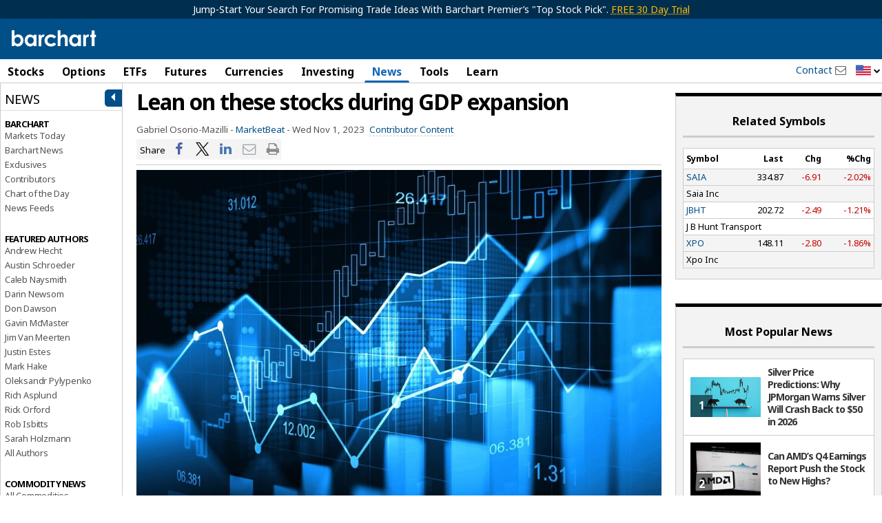

--- FILE ---
content_type: text/plain; charset=utf-8
request_url: https://ads.adthrive.com/http-api/cv2
body_size: 4497
content:
{"om":["05nhl6dz","0929nj63","0g8i9uvz","0iyi1awv","0kl5wonw","0pycs8g7","0sm4lr19","0v9iqcb6","0wk67bso","1","1011_302_56273337","1011_302_57035135","1011_74_18364062","1011_74_18364134","1028_8728253","10ua7afe","110_576857699833602496","11142692","11509227","11648495","1185:1610326628","1185:1610326728","11896988","12010080","12010084","12010088","12145808","12171164","12171239","12182414","12184310","12219555","124843_10","124844_24","124848_8","124853_8","12850755","12952195","12gfb8kp","1610326628","1610326728","17_23391182","17_23391269","17_23391302","17_24104693","17_24104696","17_24683317","17_24696323","17_24766936","17_24766956","17_24794123","17_24794140","1blmvu4v","1dynz4oo","1f6qgk36","1fwexd7i","1ktgrre1","1nswb35c","1szmtd70","1wwvmrwd","202430_200_EAAYACogtYltKBzKKHu7tAsMK.YhnNUUanUuxFU5V4rbhwKBIsMyBLNoHQo_","206_262592","206_492075","206_559992","2132:42375967","2132:45327631","2132:45573264","2132:46038443","2132:46038653","2132:46039513","2179:578606630524081767","2249:567996566","2249:650628496","2249:650662457","2249:671934324","2249:703930156","2249:794699395351","2307:1wwvmrwd","2307:2gukmcyp","2307:2mokbgft","2307:3v2n6fcp","2307:4etfwvf1","2307:4ticzzkv","2307:66r1jy9h","2307:794di3me","2307:7s82759r","2307:8orkh93v","2307:9krcxphu","2307:a2uqytjp","2307:a8beztgq","2307:c1hsjx06","2307:c9os9ajg","2307:ce17a6ey","2307:cuudl2xr","2307:d8lb4cac","2307:ddr52z0n","2307:djmuaamh","2307:dsugp5th","2307:f3tdw9f3","2307:g4kw4fir","2307:h60hzvcs","2307:khogx1r1","2307:lp37a2wq","2307:m08soeku","2307:nmuzeaa7","2307:nx0p7cuj","2307:o15rnfuc","2307:o8icj9qr","2307:ox2tly0t","2307:oygykfg3","2307:p0odjzyt","2307:pi9dvb89","2307:plth4l1a","2307:po4st59x","2307:q1kklcij","2307:r0u09phz","2307:rz1kxzaf","2307:sq3uu9ln","2307:t73gfjqn","2307:td8zomk2","2307:tdv4kmro","2307:ubjltf5y","2307:uql7t3mi","2307:v958nz4c","2307:wxfnrapl","2307:x7xpgcfc","2307:xc88kxs9","23595971","23618421","23pz5ng5","23t9uf9c","2409_15064_70_83464477","2409_25495_176_CR52092921","2409_25495_176_CR52092923","2409_25495_176_CR52092957","2409_25495_176_CR52178316","2409_25495_176_CR52178317","24598434","246110541","24694809","248485108","25_53v6aquw","25_cfnass1q","25_m4xt6ckm","25_utberk8n","262592","2662_200562_8168483","2662_200562_8172724","2676:86927649","2715_9888_262592","29414696","2974:8168473","2974:8168476","2_206_554442","2jjp1phz","2mokbgft","2v4qwpp9","2y1pqlvu","3018/5e97f9eed3963abbcaf1aab51bd919e4","308_125203_20","32447008","33198044","33347569","33419362","33605623","34182009","34534177","3490:CR52175339","3646_185414_T26335189","3646_185414_T26509255","3658_104709_2gukmcyp","3658_136236_9jse9oga","3658_15032_3xc8n4lf","3658_15049_o15rnfuc","3658_15078_cuudl2xr","3658_16352_b57avtlx","3658_184142_T26068409","3658_184142_T26520074","3658_203382_f3tdw9f3","3658_203382_o8icj9qr","3658_203382_z2zvrgyz","3658_20625_c1hsjx06","3658_22895_rz1kxzaf","36_46_11769257","381513943572","3822:24417995","38557841","39364467","3LMBEkP-wis","3xc8n4lf","40209389","409_216506","409_223589","409_227224","409_228367","42604842","43a7ptxe","44629254","44_CO4OZNJF6RHTTMF6FMD2H3","451ofy3j","458901553568","46039900","4642109_46_12184310","47370256","4749xx5e","47668709","481703827","485027845327","48514645","48514662","48700649","4etfwvf1","4t298iczzkv","4ticzzkv","50479792","53v6aquw","549410","549423","5504:203529","55726194","55763524","557_409_228105","558_93_4ticzzkv","558_93_ln7h8v9d","558_93_rz1kxzaf","559992","56341213","564549740","564559436","5670:8166427","5670:8168473","5670:8168479","5670:8168519","5670:8168581","5670:8172728","5670:8172741","567_269_2:3528:19843:32507","57149971","5726507811","58117332","5826500885","5826599393","59751563","59873208","5iujftaz","600618969","60638194","60f5a06w","61210719","6126532369","6126563651","618576351","618876699","618980679","61900466","619089559","61916211","61916223","61916225","61916233","61926845","61932920","61932933","61945704","61945710","61945716","61945796","61j1sj1b","62187798","6226527055","627225143","627290883","627309156","627309159","627506494","628015148","628086965","628153053","628222860","628223277","628360579","628360582","628444259","628444262","628444349","628444433","628444439","628456382","628456391","628622163","628622172","628622175","628622178","628622241","628622244","628622247","628622250","628683371","628687043","628687157","628687460","628687463","628803013","628841673","629007394","629009180","629167998","629168001","629168010","629168565","629171196","629171202","629234167","62964130","630928655","63166899","6365_61796_742174851279","6365_61796_784880274628","6547_67916_DUcoDLBbajOL3kvhpZDa","6547_67916_R5cNVjAJpSeypcfL5iXH","6547_67916_y90sBL2kvpUMat0PZbQv","659713728691","677843517","678439562","680_99480_700109391","680_99480_700109399","683738007","684493019","690_99485_1610326628","690_99485_1610326728","694912939","695879875","695879922","697622320","697876986","697876994","6b8inw6p","6ejtrnf9","6m298rds7pc","6mrds7pc","6wclm3on","6zt4aowl","705115233","705115263","705119942","705127202","709257996","7354_138543_79092657","7354_138543_79515090","7354_229128_86905970","74243_74_18364017","74243_74_18364062","74243_74_18364087","74243_74_18364134","74_18364062","77gj3an4","7969_149355_45327631","79yrb2xv","7fc6xgyo","7qeykcdm","7s82759r","7xb3th35","80207598","8160967","8168539","8172738","8193078","83558710","83558741","84805501","84805507","8b5u826e","8cq33uu4","8mhdyvu8","8o298rkh93v","8oadj1fy","8orkh93v","9057/0328842c8f1d017570ede5c97267f40d","9057/1ed2e1a3f7522e9d5b4d247b57ab0c7c","9057/211d1f0fa71d1a58cabee51f2180e38f","9057/37a3ff30354283181bfb9fb2ec2f8f75","9057/5f448328401da696520ae886a00965e2","9057/9ced2f4f99ea397df0e0f394c2806693","92qnnm8i","97_8193073","97_8193078","9855/c4531a4db6da6cd6202b45cfcb6f10fc","9efxb1yn","9krcxphu","9n8lamyh","9nex8xyd","9qentkjb","9rqgwgyb","a2uqytjp","a3ts2hcp","a7w365s6","a8beztgq","b52987avtlx","b57avtlx","bb6qv9bt","bd5xg6f6","bgyg2jg7","bmh13qg9","bpwmigtk","bsgbu9lt","bu0fzuks","c0mw623r","c7z0h277","ce17a6ey","cr-97pzzgzrubqk","cr-98yyye8uubxf","cr-9hafr73ku9vd","cr-9hafr73kuatj","cr-9hafr73kubwe","cr-9hafr73kubxe","cr-Bitc7n_p9iw__vat__49i_k_6v6_h_jce2vj5h_buspHgokm","cr-a9s2xfzsubwj","cr-aavwye0pubwj","cr-aavwye1subwj","cr-aaw20e1rubwj","cr-aaw20e2pubwj","cr-aawz2m3yubwj","cr-aawz3f3yubwj","cr-cz75vcjkubwe","cr-f6puwm2w27tf1","cr-ghun4f53ubwe","cr-guz6feenubxe","cr-h6q46o706lrgv2","cr-hw3gpxi0ubxe","cr-r5fqbsaru9vd","cr-tauc0vb8u9vd","cr-trw0d8hnu9vd","cr-trw0d8hnuatj","cr-u8cu3kinuatj","cr-z5qdtc94u9vd","cr-z5qdtc94uatj","cr-z5qdtc94ubwe","cr-zoku3ckwuatj","csa082xz","cu298udl2xr","cuudl2xr","da4ry5vp","daw00eve","dcahxe7s","ddr52z0n","dsugp5th","dy35slve","e2c76his","eal0nev6","en66m3qa","f3tdw9f3","fcn2zae1","fd298ujxvyb","fd5sv9q0","fjp0ceax","fleb9ndb","fmbxvfw0","fpbj0p83","g29thswx","g4iapksj","g5egxitt","g749lgab","gjwam5dw","hffavbt7","hgrz3ggo","i2aglcoy","i3k169kv","i90isgt0","ikek48r0","j1lywpow","j4r0agpc","jfy9255s","jr169syq","jsy1a3jk","jzqxffb2","kf298zuk5ip","kfzuk5ip","kk5768bd","ksrdc5dk","l45j4icj","ldsdwhka","ll77hviy","ln7h8v9d","lp37a2wq","m9fitbpn","miij1rns","motmvbx4","n3egwnq7","n4mlvfy3","ntjn5z55","nx0p7cuj","nx53afwv","o15rnfuc","o2s05iig","o75mtqkr","o8icj9qr","ocnesxs5","oj70mowv","op9gtamy","ozdii3rw","p0odjzyt","pagvt0pd","pi9dvb89","piwneqqj","pl298th4l1a","plth4l1a","pm9dmfkk","pp6lh14f","prq4f8da","q8pydd8v","qrq3651p","qt09ii59","qt29809ii59","quk7w53j","r0u09phz","rbs0tzzw","riaslz7g","rnvjtx7r","rqxi4jce","ru42zlpb","rz1kxzaf","s4s41bit","s887ofe1","sdeo60cf","sl57pdtd","sq3uu9ln","t73gfjqn","t7d69r6a","td8zomk2","ti0s3bz3","tjymxbdc","tx60rowt","u02wpahe","u1jb75sm","u2x4z0j8","u4atmpu4","ukxelrqi","uql7t3mi","utberk8n","v0lu1wc1","v5w56b83","vdcb5d4i","vdpy7l2e","vfnvolw4","vwg10e52","vz9aawzl","w15c67ad","w82ynfkl","wh1qnb7s","wih2rdv3","wix9gxm5","wu5qr81l","wvuhrb6o","wxbau47f","wxfnrapl","x3nl5llg","xncaqh7c","xtxa8s2d","xv2pxoj4","y141rtv6","y47904lt","yi6qlg3p","yq5t5meg","z0t9f1cw","z8p3j18i","zep75yl2","zfexqyi5","zs3aw5p8","zsvdh1xi","zw6jpag6","7979132","7979135"],"pmp":[],"adomains":["123notices.com","1md.org","about.bugmd.com","acelauncher.com","adameve.com","akusoli.com","allyspin.com","askanexpertonline.com","atomapplications.com","bassbet.com","betsson.gr","biz-zone.co","bizreach.jp","braverx.com","bubbleroom.se","bugmd.com","buydrcleanspray.com","byrna.com","capitaloneshopping.com","clarifion.com","combatironapparel.com","controlcase.com","convertwithwave.com","cotosen.com","countingmypennies.com","cratedb.com","croisieurope.be","cs.money","dallasnews.com","definition.org","derila-ergo.com","dhgate.com","dhs.gov","displate.com","easyprint.app","easyrecipefinder.co","ebook1g.peptidesciences.com","fabpop.net","familynow.club","filejomkt.run","fla-keys.com","folkaly.com","g123.jp","gameswaka.com","getbugmd.com","getconsumerchoice.com","getcubbie.com","gowavebrowser.co","gowdr.com","gransino.com","grosvenorcasinos.com","guard.io","hero-wars.com","holts.com","instantbuzz.net","itsmanual.com","jackpotcitycasino.com","justanswer.com","justanswer.es","la-date.com","lightinthebox.com","liverrenew.com","local.com","lovehoney.com","lulutox.com","lymphsystemsupport.com","manualsdirectory.org","meccabingo.com","medimops.de","mensdrivingforce.com","millioner.com","miniretornaveis.com","mobiplus.me","myiq.com","national-lottery.co.uk","naturalhealthreports.net","nbliver360.com","nikke-global.com","nordicspirit.co.uk","nuubu.com","onlinemanualspdf.co","original-play.com","outliermodel.com","paperela.com","paradisestays.site","parasiterelief.com","peta.org","photoshelter.com","plannedparenthood.org","playvod-za.com","printeasilyapp.com","printwithwave.com","profitor.com","quicklearnx.com","quickrecipehub.com","rakuten-sec.co.jp","rangeusa.com","refinancegold.com","robocat.com","royalcaribbean.com","saba.com.mx","shift.com","simple.life","spinbara.com","systeme.io","taboola.com","tackenberg.de","temu.com","tenfactorialrocks.com","theoceanac.com","topaipick.com","totaladblock.com","usconcealedcarry.com","vagisil.com","vegashero.com","vegogarden.com","veryfast.io","viewmanuals.com","viewrecipe.net","votervoice.net","vuse.com","wavebrowser.co","wavebrowserpro.com","weareplannedparenthood.org","xiaflex.com","yourchamilia.com"]}